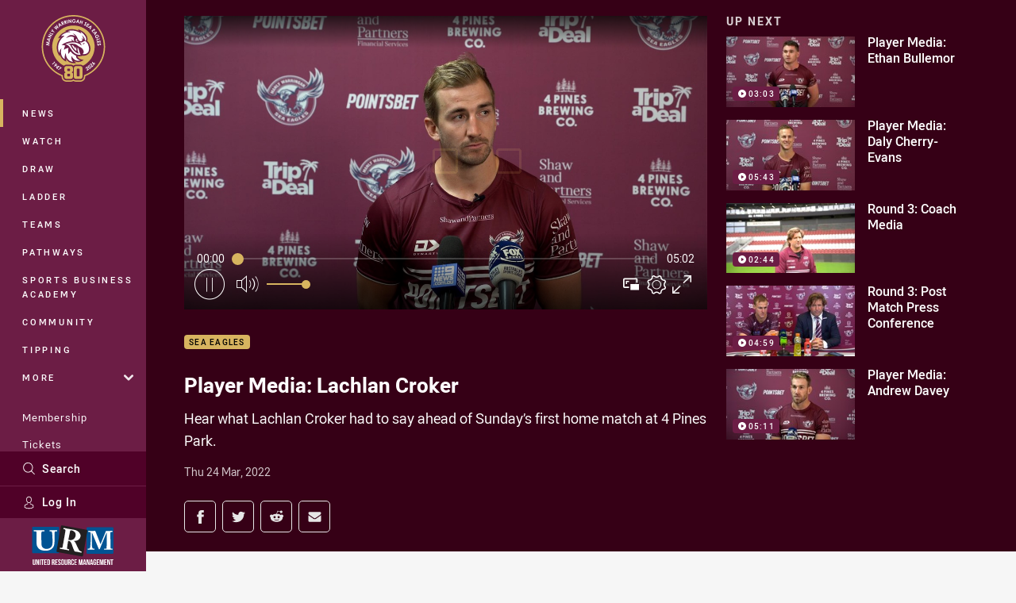

--- FILE ---
content_type: text/html; charset=utf-8
request_url: https://www.google.com/recaptcha/api2/aframe
body_size: 183
content:
<!DOCTYPE HTML><html><head><meta http-equiv="content-type" content="text/html; charset=UTF-8"></head><body><script nonce="Y3osq_yIgUDlc1QN52GEUQ">/** Anti-fraud and anti-abuse applications only. See google.com/recaptcha */ try{var clients={'sodar':'https://pagead2.googlesyndication.com/pagead/sodar?'};window.addEventListener("message",function(a){try{if(a.source===window.parent){var b=JSON.parse(a.data);var c=clients[b['id']];if(c){var d=document.createElement('img');d.src=c+b['params']+'&rc='+(localStorage.getItem("rc::a")?sessionStorage.getItem("rc::b"):"");window.document.body.appendChild(d);sessionStorage.setItem("rc::e",parseInt(sessionStorage.getItem("rc::e")||0)+1);localStorage.setItem("rc::h",'1768978891372');}}}catch(b){}});window.parent.postMessage("_grecaptcha_ready", "*");}catch(b){}</script></body></html>

--- FILE ---
content_type: text/vtt
request_url: https://vcdn-prod.nrl.com/vod/65445104-1648086922/thumbs.vtt
body_size: 374
content:
WEBVTT

00:00:00.000 --> 00:00:12.113
sprite0.jpg#xywh=0,0,320,240

00:00:12.113 --> 00:00:24.227
sprite0.jpg#xywh=320,0,320,240

00:00:24.227 --> 00:00:36.340
sprite0.jpg#xywh=640,0,320,240

00:00:36.340 --> 00:00:48.454
sprite0.jpg#xywh=960,0,320,240

00:00:48.454 --> 00:01:00.567
sprite0.jpg#xywh=1280,0,320,240

00:01:00.567 --> 00:01:12.681
sprite0.jpg#xywh=0,240,320,240

00:01:12.681 --> 00:01:24.795
sprite0.jpg#xywh=320,240,320,240

00:01:24.795 --> 00:01:36.908
sprite0.jpg#xywh=640,240,320,240

00:01:36.908 --> 00:01:49.022
sprite0.jpg#xywh=960,240,320,240

00:01:49.022 --> 00:02:01.135
sprite0.jpg#xywh=1280,240,320,240

00:02:01.135 --> 00:02:13.249
sprite0.jpg#xywh=0,480,320,240

00:02:13.249 --> 00:02:25.363
sprite0.jpg#xywh=320,480,320,240

00:02:25.363 --> 00:02:37.476
sprite0.jpg#xywh=640,480,320,240

00:02:37.476 --> 00:02:49.590
sprite0.jpg#xywh=960,480,320,240

00:02:49.590 --> 00:03:01.703
sprite0.jpg#xywh=1280,480,320,240

00:03:01.703 --> 00:03:13.817
sprite0.jpg#xywh=0,720,320,240

00:03:13.817 --> 00:03:25.931
sprite0.jpg#xywh=320,720,320,240

00:03:25.931 --> 00:03:38.044
sprite0.jpg#xywh=640,720,320,240

00:03:38.044 --> 00:03:50.158
sprite0.jpg#xywh=960,720,320,240

00:03:50.158 --> 00:04:02.271
sprite0.jpg#xywh=1280,720,320,240

00:04:02.271 --> 00:04:14.385
sprite0.jpg#xywh=0,960,320,240

00:04:14.385 --> 00:04:26.499
sprite0.jpg#xywh=320,960,320,240

00:04:26.499 --> 00:04:38.612
sprite0.jpg#xywh=640,960,320,240

00:04:38.612 --> 00:04:50.726
sprite0.jpg#xywh=960,960,320,240

00:04:50.726 --> 00:05:02.839
sprite0.jpg#xywh=1280,960,320,240


